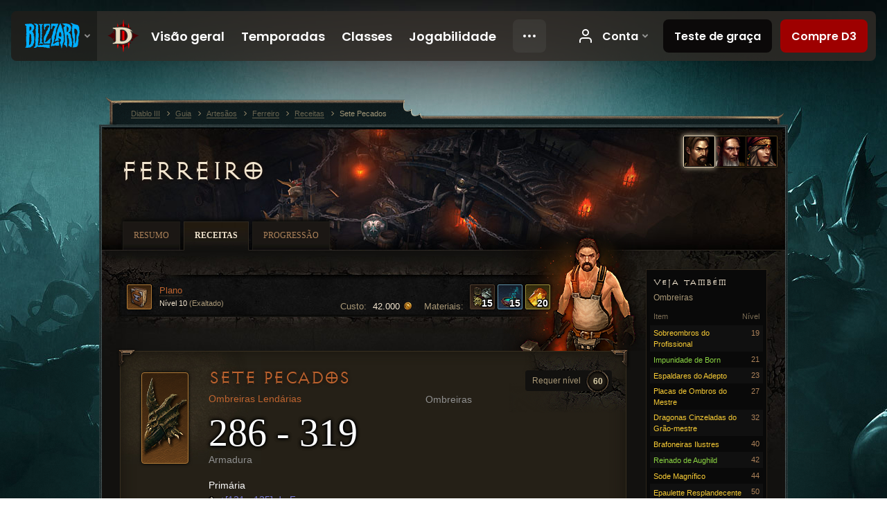

--- FILE ---
content_type: text/html;charset=UTF-8
request_url: https://us.diablo3.blizzard.com/pt-br/artisan/blacksmith/recipe/seven-sins
body_size: 6908
content:
<!DOCTYPE html>
<html xmlns="http://www.w3.org/1999/xhtml" xml:lang="pt-br" lang="pt-br">
<head xmlns:og="http://ogp.me/ns#" xmlns:fb="http://ogp.me/ns/fb#">
<script type="text/javascript">
//<![CDATA[
var BlzCookieConsent = {
host: "blizzard.com",
onetrustScriptUrl: "https://cdn.cookielaw.org/scripttemplates/otSDKStub.js",
onetrustDomainScript: "22011b0f-2c46-49a3-a7bf-5f98a4d4da65",
cookieInfoUrlPattern: "/cookies/?$"
}
//]]>
</script>
<script type="text/javascript" src="/static/js/libs/cookie-consent-filter-compat.js?v=58-137" defer></script>
<script>
//<![CDATA[
var dataLayer = dataLayer|| [];
dataLayer.push({
"authenticated": "0" });
(function(w,d,s,l,i){w[l]=w[l]||[];w[l].push({"gtm.start":new Date().getTime(),event:"gtm.js"});var f=d.getElementsByTagName(s)[0], j=d.createElement(s),dl=l!="dataLayer"?"&amp;l="+l:"";j.async=true;j.src=
"//www.googletagmanager.com/gtm.js?id="+i+dl;f.parentNode.insertBefore(j,f);})
(window,document,"script","dataLayer","GTM-TVHPB9J");
//]]>
</script>
<meta http-equiv="imagetoolbar" content="false" />
<meta http-equiv="X-UA-Compatible" content="IE=edge,chrome=1" />
<title>Sete Pecados - Guia - Diablo III</title>
<link rel="icon" href="/static/images/icons/favicon.ico?v=58-137" type="image/x-icon" />
<link rel="shortcut icon" href="/static/images/icons/favicon.ico?v=58-137" type="image/x-icon" />
<link rel="stylesheet" type="text/css" media="all" href="/static/local-common/css/common-game-site.min.css?v=58-137" />
<link rel="stylesheet" type="text/css" media="all" href="/static/css/legal/ratings.css?v=58-137" />
<link rel="stylesheet" type="text/css" media="all" href="/static/css/d3.css?v=137" />
<link rel="stylesheet" type="text/css" media="all" href="/static/css/tooltips.css?v=137" />
<link rel="stylesheet" type="text/css" media="all" href="/static/css/db.css?v=58-137" />
<link rel="stylesheet" type="text/css" media="all" href="/static/css/item/detail.css?v=58-137" />
<link rel="stylesheet" type="text/css" media="all" href="/static/css/item/recipe.css?v=58-137" />
<link rel="stylesheet" type="text/css" media="all" href="/static/css/artisan/shared.css?v=58-137" />
<!--[if IE 6]> <link rel="stylesheet" type="text/css" media="all" href="/static/css/tooltips-ie6.css?v=137" />
<![endif]-->
<script type="text/javascript" src="/static/local-common/js/third-party.js?v=58-137"></script>
<script type="text/javascript" src="/static/local-common/js/common-game-site.min.js?v=58-137"></script>
<meta name="robots" content="" />
<meta name="title" content="Sete Pecados" />
<meta name="description" content="" />
<meta name="keywords" content="Sete Pecados, Ombreiras, Item, Ferreiro, Ombreiras, Ombros" />
<meta name="identifier" content="seven-sins" />
<meta name="type" content="recipe" />
<meta name="icon" content="https://assets.diablo3.blizzard.com/d3/icons/items/small/unique_shoulder_007_1xx_demonhunter_male.png" />
<meta name="language" content="pt-br" />
<meta name="twitter:card" content="summary" />
<meta name="twitter:title" content="Sete Pecados - Guia - Diablo III" />
<meta name="twitter:description" content="&amp;lt;span class=&amp;quot;d3-color-ffc7b377&amp;quot;&amp;gt;O alquimista Lyerkun passou muitos anos formulando o formato e a natureza de sua armadura para que ela pudesse extrair poder de Azmodan mantendo seu usuário protegido da influência corrupta.&amp;lt;/span&amp;gt;" />
<meta name="twitter:image:src" content="https://assets.diablo3.blizzard.com/d3/icons/items/large/unique_shoulder_007_1xx_demonhunter_male.png" />
<!--[if IE 6]> <script type="text/javascript">
//<![CDATA[
try { document.execCommand('BackgroundImageCache', false, true) } catch(e) {}
//]]>
</script>
<![endif]-->
<script type="text/javascript">
//<![CDATA[
var Core = Core || {},
Login = Login || {};
Core.staticUrl = '/static';
Core.sharedStaticUrl = '/static/local-common';
Core.baseUrl = '/pt-br';
Core.projectUrl = '';
Core.cdnUrl = 'https://blzmedia-a.akamaihd.net';
Core.supportUrl = 'http://us.battle.net/support/';
Core.secureSupportUrl = 'https://us.battle.net/support/';
Core.project = 'd3';
Core.locale = 'pt-br';
Core.language = 'pt';
Core.region = 'us';
Core.shortDateFormat = 'dd/MM/yyyy';
Core.dateTimeFormat = 'dd/MM/yyyy HH:mm';
Core.loggedIn = false;
Core.userAgent = 'web';
Login.embeddedUrl = 'https://us.battle.net/login/login.frag';
var Flash = Flash || {};
Flash.videoPlayer = 'https://blzmedia-a.akamaihd.net/global-video-player/themes/d3/video-player.swf';
Flash.videoBase = 'https://blzmedia-a.akamaihd.net/d3/media/videos';
Flash.ratingImage = 'https://blzmedia-a.akamaihd.net/global-video-player/ratings/d3/pt-br.jpg';
Flash.expressInstall = 'https://blzmedia-a.akamaihd.net/global-video-player/expressInstall.swf';
Flash.videoBase = 'https://assets.diablo3.blizzard.com/d3/media/videos';
//]]>
</script>
<meta property="fb:app_id" content="155068716934" />
<meta property="og:site_name" content="Diablo III" />
<meta property="og:locale" content="pt_BR" />
<meta property="og:type" content="website" />
<meta property="og:url" content="https://us.diablo3.blizzard.com/pt-br" />
<meta property="og:image" content="https://assets.diablo3.blizzard.com/d3/icons/items/large/unique_shoulder_007_1xx_demonhunter_male.png" />
<meta property="og:image" content="https://blzmedia-a.akamaihd.net/battle.net/logos/og-d3.png" />
<meta property="og:image" content="https://blzmedia-a.akamaihd.net/battle.net/logos/og-blizzard.png" />
<meta property="og:title" content="Sete Pecados" />
<meta property="og:description" content="&lt;span class=&quot;d3-color-ffc7b377&quot;&gt;O alquimista Lyerkun passou muitos anos formulando o formato e a natureza de sua armadura para que ela pudesse extrair poder de Azmodan mantendo seu usuário protegido da influência corrupta.&lt;/span&gt;" />
<link rel="canonical" href="https://us.diablo3.blizzard.com/pt-br" />
<meta property="d3-cloud-provider" content="aws" />
<meta property="d3-app-name" content="d3-site-prod-us" />
<meta property="d3-app-version" content="9.5.0" />
</head>
<body class="pt-br db-detail item-detail db-subpage artisan-blacksmith artisan-subpage-blacksmith" itemscope="itemscope" itemtype="http://schema.org/WebPage" data-legal-country="US">
<noscript><iframe src="https://www.googletagmanager.com/ns.html?id=GTM-TVHPB9J"
height="0" width="0" style="display:none;visibility:hidden"></iframe></noscript>
<blz-nav
locale="pt-br"
content="d3"
link-prefix="https://diablo3.blizzard.com/"
hidden
>
<script async src="https://navbar.blizzard.com/static/v1/nav.js"></script>
</blz-nav>
<div class="bg-wrapper">
<div class="wrapper">
<div id="main-content"></div>
<div class="body" itemscope="itemscope" itemtype="http://schema.org/WebPageElement">
<div class="body-top">
<div class="body-bot">
	<div class="page-header page-header-db">
	<div class="db-page-jumper" id="page-jumper">


			<a href="/pt-br/artisan/blacksmith/recipe/"
				data-title="Ferreiro"
				class="jump-active ">

	 
		<span class="icon-portrait icon-frame " style="background-image: url('https://assets.diablo3.blizzard.com/d3/icons/portraits/42/pt_blacksmith.png'); width: 42px; height: 42px;">
			<span class="frame"></span>
		</span>
			</a>

			<a href="/pt-br/artisan/jeweler/recipe/"
				data-title="Joalheiro"
				class=" ">

	 
		<span class="icon-portrait icon-frame " style="background-image: url('https://assets.diablo3.blizzard.com/d3/icons/portraits/42/pt_jeweler.png'); width: 42px; height: 42px;">
			<span class="frame"></span>
		</span>
			</a>

			<a href="/pt-br/artisan/mystic/recipe/"
				data-title="Mística"
				class=" ">

	 
		<span class="icon-portrait icon-frame " style="background-image: url('https://assets.diablo3.blizzard.com/d3/icons/portraits/42/pt_mystic.png'); width: 42px; height: 42px;">
			<span class="frame"></span>
		</span>
			</a>

	<span class="clear"><!-- --></span>

		<div class="jump-tip" style="display: none">
			<div class="jump-tip-arrow"></div>
			<div class="jump-tip-text"></div>
		</div>
	</div>



	<h2 class="header-2" >			<a href="/pt-br/artisan/blacksmith/">Ferreiro</a>
</h2>
	</div>


	<ul class="tab-menu ">
				<li class="menu-overview ">
					<a href="/pt-br/artisan/blacksmith/"
					
					>
					<span>Resumo</span>
					</a>
				</li>
				<li class="menu-recipe ">
					<a href="/pt-br/artisan/blacksmith/recipe/"
					
					 class="tab-active">
					<span>Receitas</span>
					</a>
				</li>
				<li class="menu-training ">
					<a href="/pt-br/artisan/blacksmith/progression/"
					
					>
					<span>Progressão</span>
					</a>
				</li>
	</ul>

	<div class="page-body is-recipe">
		<div class="item-right">
	<div class="db-mini-nav colors-subtle">

	<div class="db-mini-nav-header">


	<h3 class="header-3" >			Veja também
</h3>

			<span class="subtitle">Ombreiras</span>

		<div class="column-headers">
			<span class="float-right">Nível</span>
				Item
	</div>
	</div>

		<ul>


				<li class="d3-color-yellow row1" itemprop="relatedLink"  itemscope="itemscope">
					<a href="/pt-br/artisan/blacksmith/recipe/journeyman-amice" itemprop="url">
						<span class="name" itemprop="name">Sobreombros do Profissional</span>
							<span class="note">19</span>

	<span class="clear"><!-- --></span>
					</a>
				</li>


				<li class="d3-color-green row2" itemprop="relatedLink"  itemscope="itemscope">
					<a href="/pt-br/artisan/blacksmith/recipe/borns-impunity" itemprop="url">
						<span class="name" itemprop="name">Impunidade de Born</span>
							<span class="note">21</span>

	<span class="clear"><!-- --></span>
					</a>
				</li>


				<li class="d3-color-yellow row1" itemprop="relatedLink"  itemscope="itemscope">
					<a href="/pt-br/artisan/blacksmith/recipe/adept-spaulders" itemprop="url">
						<span class="name" itemprop="name">Espaldares do Adepto</span>
							<span class="note">23</span>

	<span class="clear"><!-- --></span>
					</a>
				</li>


				<li class="d3-color-yellow row2" itemprop="relatedLink"  itemscope="itemscope">
					<a href="/pt-br/artisan/blacksmith/recipe/master-shoulder-plates" itemprop="url">
						<span class="name" itemprop="name">Placas de Ombros do Mestre</span>
							<span class="note">27</span>

	<span class="clear"><!-- --></span>
					</a>
				</li>


				<li class="d3-color-yellow row1" itemprop="relatedLink"  itemscope="itemscope">
					<a href="/pt-br/artisan/blacksmith/recipe/grand-master-etched-mantle" itemprop="url">
						<span class="name" itemprop="name">Dragonas Cinzeladas do Grão-mestre</span>
							<span class="note">32</span>

	<span class="clear"><!-- --></span>
					</a>
				</li>


				<li class="d3-color-yellow row2" itemprop="relatedLink"  itemscope="itemscope">
					<a href="/pt-br/artisan/blacksmith/recipe/illustrious-pauldrons" itemprop="url">
						<span class="name" itemprop="name">Brafoneiras Ilustres</span>
							<span class="note">40</span>

	<span class="clear"><!-- --></span>
					</a>
				</li>


				<li class="d3-color-green row1" itemprop="relatedLink"  itemscope="itemscope">
					<a href="/pt-br/artisan/blacksmith/recipe/aughilds-reign" itemprop="url">
						<span class="name" itemprop="name">Reinado de Aughild</span>
							<span class="note">42</span>

	<span class="clear"><!-- --></span>
					</a>
				</li>


				<li class="d3-color-yellow row2" itemprop="relatedLink"  itemscope="itemscope">
					<a href="/pt-br/artisan/blacksmith/recipe/magnificent-sode" itemprop="url">
						<span class="name" itemprop="name">Sode Magnífico</span>
							<span class="note">44</span>

	<span class="clear"><!-- --></span>
					</a>
				</li>


				<li class="d3-color-yellow row1" itemprop="relatedLink"  itemscope="itemscope">
					<a href="/pt-br/artisan/blacksmith/recipe/resplendent-epaulets" itemprop="url">
						<span class="name" itemprop="name">Epaulette Resplandecente</span>
							<span class="note">50</span>

	<span class="clear"><!-- --></span>
					</a>
				</li>


				<li class="d3-color-green row2" itemprop="relatedLink"  itemscope="itemscope">
					<a href="/pt-br/artisan/blacksmith/recipe/ashearas-guard" itemprop="url">
						<span class="name" itemprop="name">Guarda de Ashara</span>
							<span class="note">52</span>

	<span class="clear"><!-- --></span>
					</a>
				</li>


				<li class="d3-color-yellow row1" itemprop="relatedLink"  itemscope="itemscope">
					<a href="/pt-br/artisan/blacksmith/recipe/glorious-balor-pauldrons" itemprop="url">
						<span class="name" itemprop="name">Brafoneiras de Balor Gloriosas</span>
							<span class="note">54</span>

	<span class="clear"><!-- --></span>
					</a>
				</li>


				<li class="active row2" itemprop="relatedLink"  itemscope="itemscope">
					<a href="/pt-br/artisan/blacksmith/recipe/seven-sins" itemprop="url">
						<span class="name" itemprop="name">Sete Pecados</span>
							<span class="note">60</span>

	<span class="clear"><!-- --></span>
					</a>
				</li>


				<li class="d3-color-green row1" itemprop="relatedLink"  itemscope="itemscope">
					<a href="/pt-br/artisan/blacksmith/recipe/demons-flight" itemprop="url">
						<span class="name" itemprop="name">Voo do Demônio</span>
							<span class="note">60</span>

	<span class="clear"><!-- --></span>
					</a>
				</li>


				<li class="d3-color-yellow row2" itemprop="relatedLink"  itemscope="itemscope">
					<a href="/pt-br/artisan/blacksmith/recipe/exalted-pallium" itemprop="url">
						<span class="name" itemprop="name">Pallium Exaltado</span>
							<span class="note">60</span>

	<span class="clear"><!-- --></span>
					</a>
				</li>


				<li class="d3-color-yellow row1" itemprop="relatedLink"  itemscope="itemscope">
					<a href="/pt-br/artisan/blacksmith/recipe/exquisite-rakkisgard-pauldrons" itemprop="url">
						<span class="name" itemprop="name">Brafoneiras de Rakkisgard Extraordinárias</span>
							<span class="note">61</span>

	<span class="clear"><!-- --></span>
					</a>
				</li>


				<li class="d3-color-green row2" itemprop="relatedLink"  itemscope="itemscope">
					<a href="/pt-br/artisan/blacksmith/recipe/aughilds-power" itemprop="url">
						<span class="name" itemprop="name">Poder de Aughild</span>
							<span class="note">70</span>

	<span class="clear"><!-- --></span>
					</a>
				</li>


				<li class="d3-color-yellow row1" itemprop="relatedLink"  itemscope="itemscope">
					<a href="/pt-br/artisan/blacksmith/recipe/sovereign-ascended-pauldrons" itemprop="url">
						<span class="name" itemprop="name">Brafoneiras Ascensoras Soberanas</span>
							<span class="note">70</span>

	<span class="clear"><!-- --></span>
					</a>
				</li>


				<li class="d3-color-orange row2" itemprop="relatedLink"  itemscope="itemscope">
					<a href="/pt-br/artisan/blacksmith/recipe/corruption" itemprop="url">
						<span class="name" itemprop="name">Corrupção</span>
							<span class="note">70</span>

	<span class="clear"><!-- --></span>
					</a>
				</li>


				<li class="d3-color-green row1" itemprop="relatedLink"  itemscope="itemscope">
					<a href="/pt-br/artisan/blacksmith/recipe/borns-privilege" itemprop="url">
						<span class="name" itemprop="name">Privilégio de Born</span>
							<span class="note">70</span>

	<span class="clear"><!-- --></span>
					</a>
				</li>


				<li class="d3-color-green row2" itemprop="relatedLink"  itemscope="itemscope">
					<a href="/pt-br/artisan/blacksmith/recipe/ashearas-custodian" itemprop="url">
						<span class="name" itemprop="name">Custódio de Ashara</span>
							<span class="note">70</span>

	<span class="clear"><!-- --></span>
					</a>
				</li>


				<li class="d3-color-green row1" itemprop="relatedLink"  itemscope="itemscope">
					<a href="/pt-br/artisan/blacksmith/recipe/demons-aileron" itemprop="url">
						<span class="name" itemprop="name">Aileron do Demônio</span>
							<span class="note">70</span>

	<span class="clear"><!-- --></span>
					</a>
				</li>
		</ul>
	<span class="clear"><!-- --></span>
	</div>
		</div>

		<div class="item-left">

	<div class="recipe-source colors-subtle">
		<div class="source-costs">
			<span class="label">Materiais:</span>
    <div class="recipe-materials">
			<a href="/pt-br/item/reusable-parts-Crafting_AssortedParts_01" class="material d3-color-white">




	<span class="d3-icon d3-icon-item d3-icon-item-small  d3-icon-item-white">
		<span class="icon-item-gradient">
			<span class="icon-item-inner icon-item-square" style="background-image: url(https://assets.diablo3.blizzard.com/d3/icons/items/small/crafting_assortedparts_01_demonhunter_male.png); ">
					<span class="d3-num">15</span>
			</span>
		</span>
	</span>
			</a>
			<a href="/pt-br/item/arcane-dust-Crafting_Magic_01" class="material d3-color-blue">




	<span class="d3-icon d3-icon-item d3-icon-item-small  d3-icon-item-blue">
		<span class="icon-item-gradient">
			<span class="icon-item-inner icon-item-square" style="background-image: url(https://assets.diablo3.blizzard.com/d3/icons/items/small/crafting_magic_01_demonhunter_male.png); ">
					<span class="d3-num">15</span>
			</span>
		</span>
	</span>
			</a>
			<a href="/pt-br/item/veiled-crystal-Crafting_Rare_01" class="material d3-color-yellow">




	<span class="d3-icon d3-icon-item d3-icon-item-small  d3-icon-item-yellow">
		<span class="icon-item-gradient">
			<span class="icon-item-inner icon-item-square" style="background-image: url(https://assets.diablo3.blizzard.com/d3/icons/items/small/crafting_rare_01_demonhunter_male.png); ">
					<span class="d3-num">20</span>
			</span>
		</span>
	</span>
			</a>
	</div>
		</div>

		<div class="source-costs">
			<span class="label">Custo:</span>
			<span class="cost">42.000 <span class="icon-16 icon-16-gold"></span></span>
		</div>

			<div class="source-text" data-d3tooltip="item/plan-seven-sins-CraftingPlan_Smith_T10_Legendary_Armor_Shoulders">




	<span class="d3-icon d3-icon-item d3-icon-item-32  d3-icon-item-orange">
		<span class="icon-item-gradient">
			<span class="icon-item-inner icon-item-square" style="background-image: url(https://assets.diablo3.blizzard.com/d3/icons/items/small/craftingplan_smith_t10_legendary_armor_shoulders_demonhunter_male.png); ">
			</span>
		</span>
	</span>

				<div class="plan">
					<span class="tip d3-color-orange">Plano</span>
					<span class="rank">Nível 10 <span>(Exaltado)</span></span>
				</div>

	<span class="clear"><!-- --></span>
			</div>

		<div class="artisan-silhouette blacksmith"></div>

	<span class="clear"><!-- --></span>
	</div>

		<div class="db-detail-box colors-subtle item-detail-box icon-size-square">
 


		<div class="detail-icon ">




	<span class="d3-icon d3-icon-item d3-icon-item-large  d3-icon-item-orange">
		<span class="icon-item-gradient">
			<span class="icon-item-inner icon-item-default" style="background-image: url(https://assets.diablo3.blizzard.com/d3/icons/items/large/unique_shoulder_007_1xx_demonhunter_male.png); ">
			</span>
		</span>
	</span>
		</div>

			<div class="detail-level">
				<div class="detail-level-inner">
					Requer nível
				</div>
				<span class="detail-level-number">60</span>
			</div>


		<div class="detail-text">

			

	<h2 class="header-2 d3-color-orange" >Sete Pecados</h2>




	<div class="d3-item-properties">




		<ul class="item-type-right">


				<li class="item-slot">Ombreiras</li>

		</ul>



	<ul class="item-type">
		<li>
			<span class="d3-color-orange">Ombreiras Lendárias</span>
		</li>
	</ul>
		<ul class="item-armor-weapon item-armor-armor">
			<li class="big"><span class="value">286 - 319</span></li>
			<li>Armadura</li>
		</ul>



	<div class="item-before-effects"></div>



		<ul class="item-effects">


		<p class="item-property-category">Primária</p>
			<span class="tooltip-icon-bullet"></span> <span class="d3-color-ff6969ff">+[121 - 135] de Força</span><br/>
			<span class="tooltip-icon-bullet"></span> <span class="d3-color-ff6969ff">+[121 - 135] de Destreza</span><br/>
			<span class="tooltip-icon-bullet"></span> <span class="d3-color-ff6969ff">+[121 - 135] de Inteligência</span><br/>
			<span class="tooltip-icon-bullet"></span> <span class="d3-color-ff6969ff">+[121 - 135] de Vitalidade</span><br/>

		<p class="item-property-category">Secundária</p>
			<span class="tooltip-icon-bullet"></span> <span class="d3-color-ff6969ff">+[81 - 100] de resistência Arcana</span><br/>


					<br/>


	<li class="d3-color-blue"><p><span class="d3-color-ff6969ff">+4 Propriedades mágicas aleatórias</span></p></li>



		</ul>


		<ul class="item-extras">
		<li>Vinculado à conta</li>
		</ul>
	<span class="clear"><!-- --></span>
	</div>
		</div>


		<span class="corner tl"></span>
		<span class="corner tr"></span>
		<span class="corner bl"></span>
		<span class="corner br"></span>
	</div>
		<div class="db-flavor-text">
			


	<h3 class="subheader-3" ><span class="d3-color-ffc7b377">O alquimista Lyerkun passou muitos anos formulando o formato e a natureza de sua armadura para que ela pudesse extrair poder de Azmodan mantendo seu usuário protegido da influência corrupta.</span></h3>

		</div>
		</div>

	<span class="clear"><!-- --></span>
	</div>


<span class="clear"><!-- --></span>
<div class="social-media-container no-font-boost">
<h2 class="social-media-title">Fique conectado</h2>
<ul class="social-media">
<li class="atom-feed">
<a href="/pt-br" target="_blank"></a>
</li>
<li class="facebook">
<a href="http://www.facebok.com/DiabloBrasil" title="Diablo III no Facebook"></a>
</li>
<li class="twitter">
<a href="https://twitter.com/Diablo" title=""></a>
</li>
<li class="youtube">
<a href="http://www.youtube.com/channel/UC0vD7GP6_mkRJqkUMwo6L9w" title=""></a>
</li>
<li class="reddit">
<a href="http://www.reddit.com/r/diablo" title="Diablo on reddit"></a>
</li>
<span class="clear"><!-- --></span>
</ul>
</div>
<div class="chat-gem-container">
<a href="javascript:;" class="chat-gem" id="chat-gem"></a>
</div>
</div>
</div>
<div class="body-trail">
<ol class="ui-breadcrumb">
<li itemscope="itemscope" itemtype="http://schema.org/SiteNavigationElement">
<a href="/pt-br/" rel="np" class="breadcrumb-arrow" itemprop="url">
<span class="breadcrumb-text" itemprop="name">Diablo III</span>
</a>
</li>
<li itemscope="itemscope" itemtype="http://schema.org/SiteNavigationElement">
<a href="/pt-br/game/" rel="np" class="breadcrumb-arrow" itemprop="url">
<span class="breadcrumb-text" itemprop="name">Guia</span>
</a>
</li>
<li itemscope="itemscope" itemtype="http://schema.org/SiteNavigationElement">
<a href="/pt-br/artisan/" rel="np" class="breadcrumb-arrow" itemprop="url">
<span class="breadcrumb-text" itemprop="name">Artesãos</span>
</a>
</li>
<li itemscope="itemscope" itemtype="http://schema.org/SiteNavigationElement">
<a href="/pt-br/artisan/blacksmith/" rel="np" class="breadcrumb-arrow" itemprop="url">
<span class="breadcrumb-text" itemprop="name">Ferreiro</span>
</a>
</li>
<li itemscope="itemscope" itemtype="http://schema.org/SiteNavigationElement">
<a href="/pt-br/artisan/blacksmith/recipe/" rel="np" class="breadcrumb-arrow" itemprop="url">
<span class="breadcrumb-text" itemprop="name">Receitas</span>
</a>
</li>
<li class="last" itemscope="itemscope" itemtype="http://schema.org/SiteNavigationElement">
<a href="/pt-br/artisan/blacksmith/recipe/seven-sins" rel="np" itemprop="url">
<span class="breadcrumb-text" itemprop="name">Sete Pecados</span>
</a>
</li>
</ol>
<span class="clear"><!-- --></span>
</div>
</div>
<div class="nav-footer-wrapper">
<blz-nav-footer
legal-title-id="17459"
supported-locales='["en-us", "es-mx", "pt-br", "ja-jp", "de-de", "en-gb", "es-es", "fr-fr", "it-it", "pl-pl", "ru-ru", "ko-kr", "zh-tw"]'
cookies-url="https://www.blizzard.com/cookies"
role="presentation">
<script src="https://navbar.blizzard.com/static/v1/footer.js" async="async"></script>
</blz-nav-footer>
</div>
</div>
</div>
<script>
//<![CDATA[
var xsToken = '';
var supportToken = '';
var jsonSearchHandlerUrl = '\//us.battle.net';
var Msg = Msg || {};
Msg.support = {
ticketNew: 'Ticket {0} foi criado.',
ticketStatus: 'O Status do Ticket {0} foi alterado para {1}.',
ticketOpen: 'Aberto',
ticketAnswered: 'Respondido',
ticketResolved: 'Resolvido',
ticketCanceled: 'Cancelado',
ticketArchived: 'Arquivado',
ticketInfo: 'Mais Informações',
ticketAll: 'Ver Todos os Tickets'
};
Msg.cms = {
requestError: 'Seu pedido não pode ser completado.',
ignoreNot: 'Não está ignorando este usuário',
ignoreAlready: 'Já está ignorando este usuário',
stickyRequested: 'Fixo solicitado',
stickyHasBeenRequested: 'Você já pediu para fixar este tópico.',
postAdded: 'Mensagem adicionada ao tracker',
postRemoved: 'Mensagem removida do tracker',
userAdded: 'Usuário adicionado ao tracker',
userRemoved: 'Usuário removido do tracker',
validationError: 'Um dos campos exigidos está incompleto',
characterExceed: 'Esta mensagem excede XXXXXX caracteres.',
searchFor: "Buscar por",
searchTags: "Artigos marcados:",
characterAjaxError: "Você pode ter deslogado. Recarregue a página e tente novamente.",
ilvl: "Nív. Item",
shortQuery: "Buscas devem ter ao menos três caracteres.",
editSuccess: "Sucesso. Recarregar?",
postDelete: "Tem certeza que deseja apagar esta postagem?",
throttleError: "É preciso aguardar para postar novamente."
};
Msg.bml= {
bold: 'Negrito',
italics: 'Itálico',
underline: 'Sublinhado',
list: 'Lista desorganizada',
listItem: 'Listar item',
quote: 'Citar',
quoteBy: 'Citação de {0}',
unformat: 'Remover formatação',
cleanup: 'Fixar quebra de linha',
code: 'Bloco de Código',
item: 'Item de WoW',
itemPrompt: 'ID do Item:',
url: 'URL',
urlPrompt: 'Endereço URL:'
};
Msg.ui= {
submit: 'Enviar',
cancel: 'Cancelar',
reset: 'Reiniciar',
viewInGallery: 'Visualizar na galeria',
loading: 'Carregando…',
unexpectedError: 'Ocorreu um erro',
fansiteFind: 'Encontre isso em…',
fansiteFindType: '{0} em:',
fansiteNone: 'Não há fansites disponíveis.',
flashErrorHeader: '[t] Adobe Flash Player must be installed to see this content.',
flashErrorText: '[t] Download Adobe Flash Player',
flashErrorUrl: 'http://get.adobe.com/flashplayer/',
save: 'Salvar'
};
Msg.grammar= {
colon: '{0}:',
first: 'Primeiro',
last: 'Último',
ellipsis: '…'
};
Msg.fansite= {
achievement: 'Realização',
character: 'Personagem',
faction: 'Facção',
'class': 'Classe',
object: 'Objeto',
talentcalc: 'Talentos',
skill: 'Profissão',
quest: 'Missão',
spell: 'Magia',
event: 'Evento',
title: 'Título',
arena: 'Time de Arena',
guild: 'Guilda',
zone: 'Zona',
item: 'Item',
race: 'Raça',
npc: 'PNJ',
pet: 'Ajudante'
};
Msg.search= {
noResults: 'Não há resultados para serem exibidos.',
kb: 'Suporte',
post: 'Fóruns',
article: 'Artigo',
static: 'Conteúdo Geral',
wowcharacter: 'Personagem',
wowitem: 'Itens',
wowguild: 'Guildas',
wowarenateam: 'Time de Arena',
url: 'Links Sugeridos',
friend: 'Amigos',
product: 'Produtos do Marketplace',
other: 'Outro'
};
//]]>
</script>
<script type="text/javascript" src="/static/js/libs/toolkit-modal.js?v=137"></script>
<script type="text/javascript" src="/static/js/d3.js?v=137"></script>
<script type="text/javascript" src="/static/js/navbar.js?v=137"></script>
<script type="text/javascript">
//<![CDATA[
$(function(){
Tooltip.maxWidth = 350;
});
//]]>
</script>
<script type="text/javascript" src="/static/js/blog/responsive-blog-design.min.js?v=137"></script>
<script type="text/javascript" src="/static/js/db.js?v=58-137"></script>
<script type="text/javascript" src="/static/js/item/detail.js?v=58-137"></script>
<div id="modal" class="modal hide">
<div class="modal-content">
<div class="modal__media"></div>
<div class="modal-corner modal-corner-top-left"></div>
<div class="modal-corner modal-corner-top-right"></div>
<div class="modal-corner modal-corner-bottom-left"></div>
<div class="modal-corner modal-corner-bottom-right"></div>
<div class="modal-border modal-border-top"></div>
<div class="modal-border modal-border-right"></div>
<div class="modal-border modal-border-bottom"></div>
<div class="modal-border modal-border-left"></div>
<div class="modal-controls">
<div class="prev arrow-tab modal-navigation"><div class="heroes-arrow"></div></div>
<div class="next arrow-tab modal-navigation"><div class="heroes-arrow"></div></div>
</div>
<span class="media-btn close">×</span>
</div>
</div>
</body>
</html>